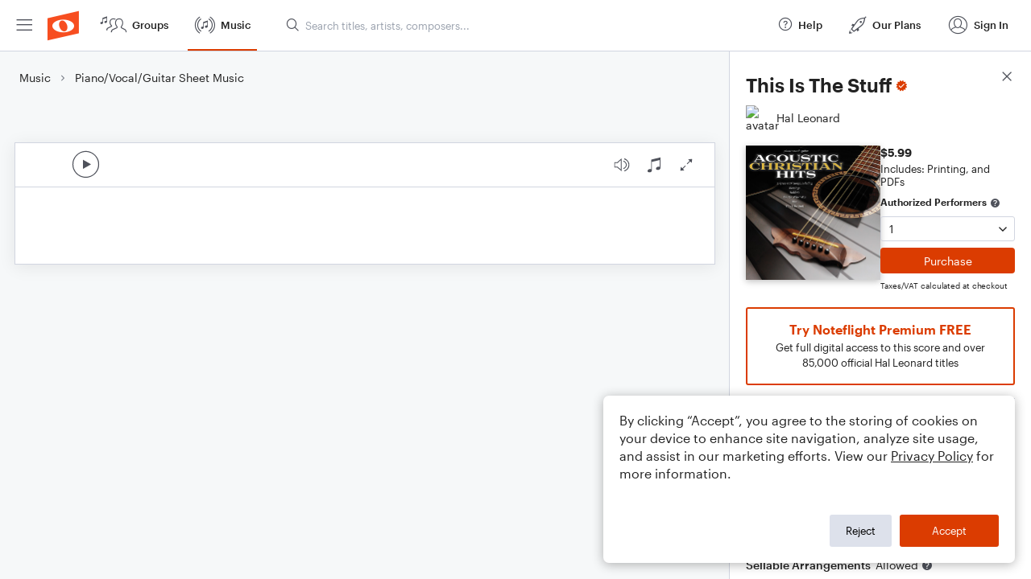

--- FILE ---
content_type: text/html; charset=utf-8
request_url: https://www.noteflight.com/pub_embed/b082249e1f2131595e72cc252585b438?token=eyJhbGciOiJIUzI1NiJ9.eyJkYXRhIjp7InB1Ymxpc2hlZF9zY29yZV9pZCI6ImIwODIyNDllMWYyMTMxNTk1ZTcyY2MyNTI1ODViNDM4IiwicHJldmlldyI6dHJ1ZSwicGVyc29uYWxpemF0aW9uIjpudWxsLCJkaXNhYmxlUHJpbnRpbmciOnRydWV9LCJleHAiOjE3NjkzODc4NDd9.6kFqni2oIgNckFy8uen1budPNVAmv0oc6nfjZOQQhhw
body_size: 3044
content:
<!DOCTYPE html>
<html lang="en" xml:lang="en" xmlns="http://www.w3.org/1999/xhtml">
  <head>
    <meta content="text/html;charset=UTF-8" http-equiv="content-type" />
    <meta http-equiv="X-UA-Compatible" content="requiresActiveX=true" />

      <meta name="robots" content="noindex,nofollow" />

    <title>
      Noteflight - Online Music Notation Software
    </title>
    <script language="javascript">
      var appConfigJsonB64 = "[base64]/[base64]"
    </script>
    <script src="https://production-assets.noteflight.com/speedyg/speedyg-a8e1916442d63d519d18.js"></script>
  </head>
  <body id="appBody">
  <div id="mainPage">
    <div id="embedContainer">
      <iframe id="embedIframe" class="fullSize" allow="autoplay; fullscreen"></iframe>
    </div>
    <div id="svgContainer">
      <div id="svgContainerHeader" class="svgContainerHeader" role="navigation" aria-label="svgContainerHeade">
        <div class="svgContainerHeaderInner" role="toolbar" aria-orientation="horizontal">
          <div class="headerPaletteLeft">
            <button
              id="playButton"
              class="unstyled paletteButton playCircle"
              aria-label="Play">
            </button>
          </div>
          <div class="headerPaletteRight">
            <button
              id="playbackButton"
              class="unstyled paletteButton playback"
              aria-label="Playback">
            </button>
            <button
              id="scoreButton"
              class="unstyled paletteButton notes"
              aria-label="Score">
            </button>
            <div id="printButtonContainer" class="hidden">
              <button
                id="printButton"
                class="unstyled paletteButton printSimple"
                aria-label="Print PDF Sample"
                aria-disabled="true">
              </button>
            </div>
            <button
              id="fullScreenButton"
              class="unstyled paletteButton"
              aria-label="Full Screen">
            </button>
          </div>
        </div>
      </div>
      <div id="pagesContainer" class="pagesContainer" role="main">
        <div id="pageTurnerBack" class="performUI performPageTurner back"></div>
        <div id="pageTurnerForward" class="performUI performPageTurner forward"></div>
      </div>
      <div id="spinner" class="hidden">
        <div id="spinner" class="overlay">
          <div class="spinnerContainer">
            <div class="spinner">
            </div>
            <div id="overlayCaption" class="overlayCaption"></div>
          </div>
        </div>
      </div>
    </div>
  </div>
</body>

</html>
